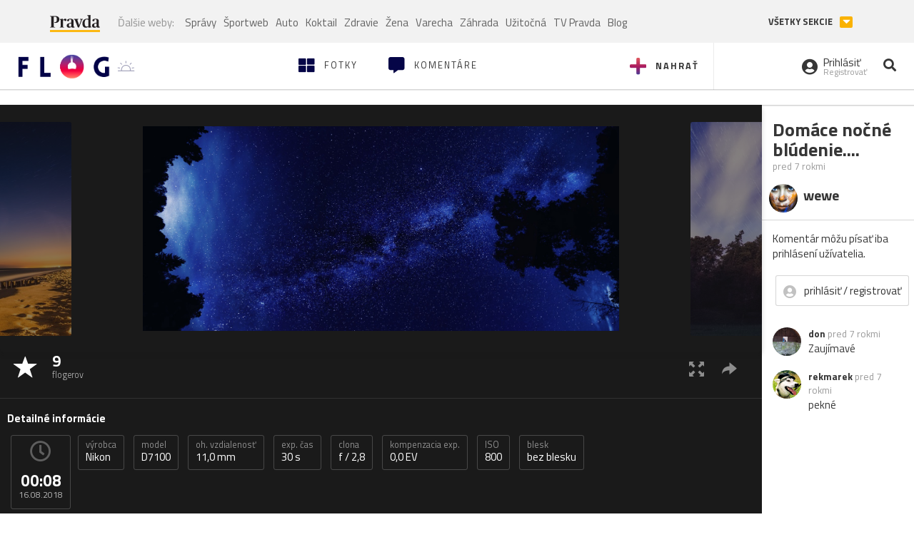

--- FILE ---
content_type: application/javascript; charset=utf-8
request_url: https://fundingchoicesmessages.google.com/f/AGSKWxX8ZiyWToBMM7ro9plI2wwZdMD9YTIrkME26_JJBq9dzFJKaSExhtsRtrW9Bf-n5RbuNFpPp63Bx-MnR-xN32C2vO_EU6-TO3i34L8esFvHksJByhxPterOcEFAnzX7eBxuSEAEkpr6lXIzT6k7N8xbnImW_FeQEj1JgWvaw9wAN3a_kdMs6-mpkMD5/_/ads_banner_/n/adv_/postad./advertising02./ad300f.
body_size: -1285
content:
window['36ba8036-37d2-450a-b8d8-64f1978f9826'] = true;